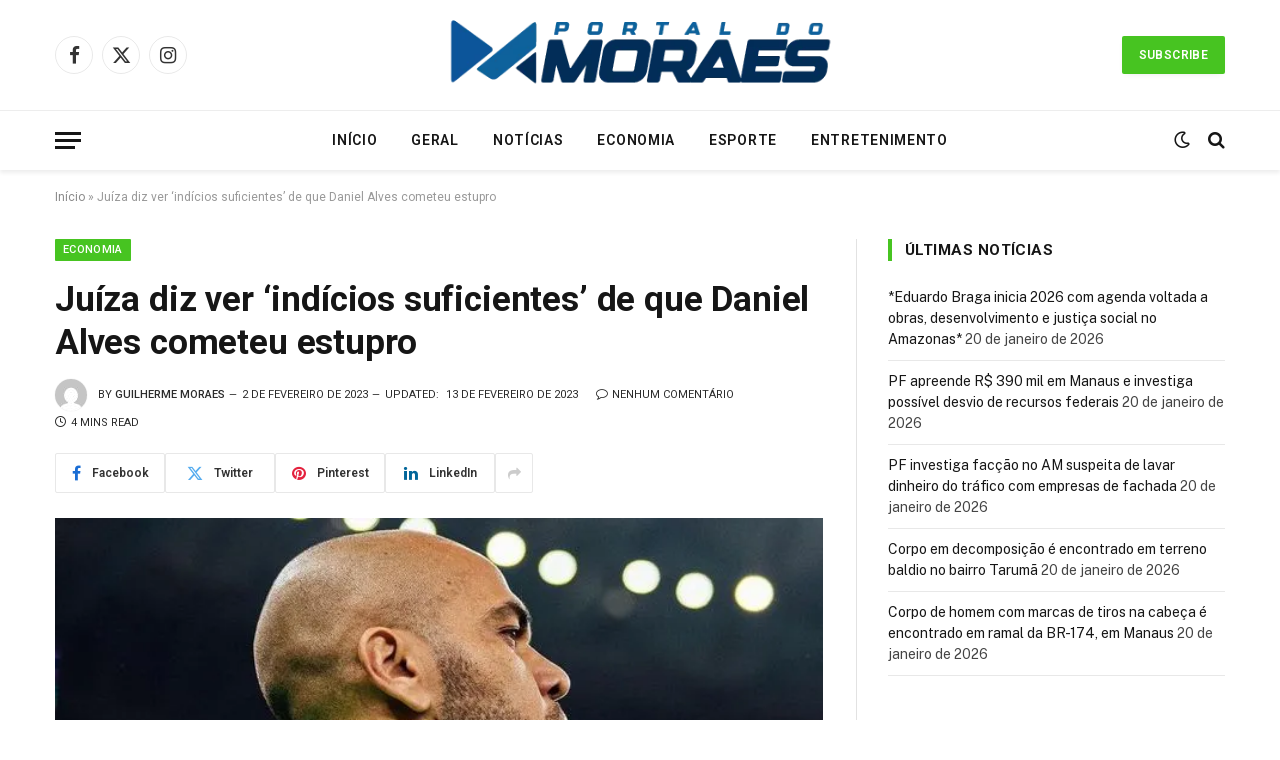

--- FILE ---
content_type: text/html; charset=utf-8
request_url: https://www.google.com/recaptcha/api2/aframe
body_size: 120
content:
<!DOCTYPE HTML><html><head><meta http-equiv="content-type" content="text/html; charset=UTF-8"></head><body><script nonce="zp2GrLARNqj5flDxjqAxaQ">/** Anti-fraud and anti-abuse applications only. See google.com/recaptcha */ try{var clients={'sodar':'https://pagead2.googlesyndication.com/pagead/sodar?'};window.addEventListener("message",function(a){try{if(a.source===window.parent){var b=JSON.parse(a.data);var c=clients[b['id']];if(c){var d=document.createElement('img');d.src=c+b['params']+'&rc='+(localStorage.getItem("rc::a")?sessionStorage.getItem("rc::b"):"");window.document.body.appendChild(d);sessionStorage.setItem("rc::e",parseInt(sessionStorage.getItem("rc::e")||0)+1);localStorage.setItem("rc::h",'1768974240200');}}}catch(b){}});window.parent.postMessage("_grecaptcha_ready", "*");}catch(b){}</script></body></html>